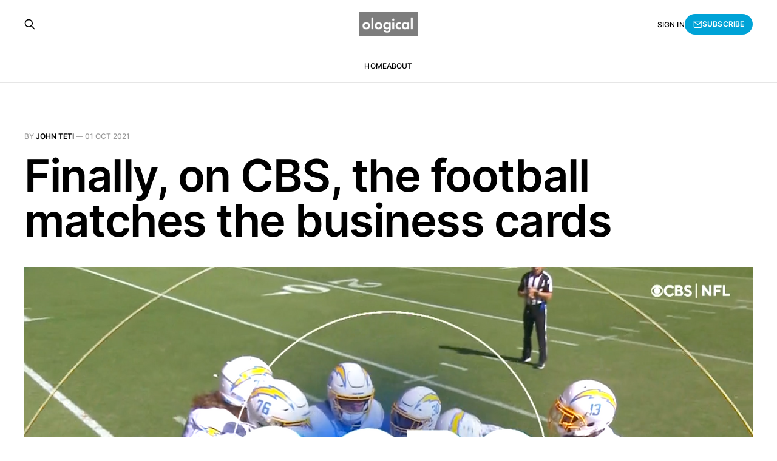

--- FILE ---
content_type: text/html; charset=utf-8
request_url: https://www.ological.net/finally-on-cbs-the-football-matches-the-business-cards/
body_size: 14332
content:
<!DOCTYPE html>
<html lang="en">

<head>
    <meta charset="utf-8">
    <meta name="viewport" content="width=device-width, initial-scale=1">
    <title>Finally, on CBS, the football matches the business cards</title>
    <link rel="stylesheet" href="https://www.ological.net/assets/built/screen.css?v=7da49fd80e">

    <link rel="icon" href="https://www.ological.net/content/images/size/w256h256/2021/08/ological-blog-logo.png" type="image/png">
    <link rel="canonical" href="https://www.ological.net/finally-on-cbs-the-football-matches-the-business-cards/">
    <meta name="referrer" content="no-referrer-when-downgrade">
    
    <meta property="og:site_name" content="Ological">
    <meta property="og:type" content="article">
    <meta property="og:title" content="Finally, on CBS, the football matches the business cards">
    <meta property="og:description" content="The score bar at the bottom of the screen during a football game has an obvious
function: It tells you how many points a team has scored. In some cases, such as
the 2021 Chicago Bears, this function is ceremonial. Nonetheless, we primarily
use the score bar as an information">
    <meta property="og:url" content="https://www.ological.net/finally-on-cbs-the-football-matches-the-business-cards/">
    <meta property="og:image" content="https://www.ological.net/content/images/size/w1200/2021/10/Screen-Shot-2021-10-01-at-11.03.42-AM.png">
    <meta property="article:published_time" content="2021-10-01T17:27:04.000Z">
    <meta property="article:modified_time" content="2021-10-08T02:03:50.000Z">
    <meta name="twitter:card" content="summary_large_image">
    <meta name="twitter:title" content="Finally, on CBS, the football matches the business cards">
    <meta name="twitter:description" content="The score bar at the bottom of the screen during a football game has an obvious
function: It tells you how many points a team has scored. In some cases, such as
the 2021 Chicago Bears, this function is ceremonial. Nonetheless, we primarily
use the score bar as an information">
    <meta name="twitter:url" content="https://www.ological.net/finally-on-cbs-the-football-matches-the-business-cards/">
    <meta name="twitter:image" content="https://www.ological.net/content/images/size/w1200/2021/10/Screen-Shot-2021-10-01-at-11.03.42-AM.png">
    <meta name="twitter:label1" content="Written by">
    <meta name="twitter:data1" content="John Teti">
    <meta property="og:image:width" content="1200">
    <meta property="og:image:height" content="673">
    
    <script type="application/ld+json">
{
    "@context": "https://schema.org",
    "@type": "Article",
    "publisher": {
        "@type": "Organization",
        "name": "Ological",
        "url": "https://www.ological.net/",
        "logo": {
            "@type": "ImageObject",
            "url": "https://www.ological.net/content/images/2021/08/ological_wordmark_a.png"
        }
    },
    "author": {
        "@type": "Person",
        "name": "John Teti",
        "image": {
            "@type": "ImageObject",
            "url": "https://www.ological.net/content/images/2021/08/syrup.jpg",
            "width": 400,
            "height": 400
        },
        "url": "https://www.ological.net/author/john/",
        "sameAs": []
    },
    "headline": "Finally, on CBS, the football matches the business cards",
    "url": "https://www.ological.net/finally-on-cbs-the-football-matches-the-business-cards/",
    "datePublished": "2021-10-01T17:27:04.000Z",
    "dateModified": "2021-10-08T02:03:50.000Z",
    "image": {
        "@type": "ImageObject",
        "url": "https://www.ological.net/content/images/size/w1200/2021/10/Screen-Shot-2021-10-01-at-11.03.42-AM.png",
        "width": 1200,
        "height": 673
    },
    "description": "The score bar at the bottom of the screen during a football game has an obvious\nfunction: It tells you how many points a team has scored. In some cases, such as\nthe 2021 Chicago Bears, this function is ceremonial. Nonetheless, we primarily\nuse the score bar as an information device.\n\nBut viewers intuitively understand it as a design object, too. Each network’s\nscore bar has its own feel, and broadcasters use that feel to shape your\nexperience of the game.\n\nThe EXTREMELY ITALIC visual language of",
    "mainEntityOfPage": "https://www.ological.net/finally-on-cbs-the-football-matches-the-business-cards/"
}
    </script>

    <meta name="generator" content="Ghost 6.13">
    <link rel="alternate" type="application/rss+xml" title="Ological" href="https://www.ological.net/rss/">
    <script defer src="https://cdn.jsdelivr.net/ghost/portal@~2.56/umd/portal.min.js" data-i18n="true" data-ghost="https://www.ological.net/" data-key="31fe9d0c50cfe83269f2113995" data-api="https://ological.ghost.io/ghost/api/content/" data-locale="en" crossorigin="anonymous"></script><style id="gh-members-styles">.gh-post-upgrade-cta-content,
.gh-post-upgrade-cta {
    display: flex;
    flex-direction: column;
    align-items: center;
    font-family: -apple-system, BlinkMacSystemFont, 'Segoe UI', Roboto, Oxygen, Ubuntu, Cantarell, 'Open Sans', 'Helvetica Neue', sans-serif;
    text-align: center;
    width: 100%;
    color: #ffffff;
    font-size: 16px;
}

.gh-post-upgrade-cta-content {
    border-radius: 8px;
    padding: 40px 4vw;
}

.gh-post-upgrade-cta h2 {
    color: #ffffff;
    font-size: 28px;
    letter-spacing: -0.2px;
    margin: 0;
    padding: 0;
}

.gh-post-upgrade-cta p {
    margin: 20px 0 0;
    padding: 0;
}

.gh-post-upgrade-cta small {
    font-size: 16px;
    letter-spacing: -0.2px;
}

.gh-post-upgrade-cta a {
    color: #ffffff;
    cursor: pointer;
    font-weight: 500;
    box-shadow: none;
    text-decoration: underline;
}

.gh-post-upgrade-cta a:hover {
    color: #ffffff;
    opacity: 0.8;
    box-shadow: none;
    text-decoration: underline;
}

.gh-post-upgrade-cta a.gh-btn {
    display: block;
    background: #ffffff;
    text-decoration: none;
    margin: 28px 0 0;
    padding: 8px 18px;
    border-radius: 4px;
    font-size: 16px;
    font-weight: 600;
}

.gh-post-upgrade-cta a.gh-btn:hover {
    opacity: 0.92;
}</style>
    <script defer src="https://cdn.jsdelivr.net/ghost/sodo-search@~1.8/umd/sodo-search.min.js" data-key="31fe9d0c50cfe83269f2113995" data-styles="https://cdn.jsdelivr.net/ghost/sodo-search@~1.8/umd/main.css" data-sodo-search="https://ological.ghost.io/" data-locale="en" crossorigin="anonymous"></script>
    
    <link href="https://www.ological.net/webmentions/receive/" rel="webmention">
    <script defer src="/public/cards.min.js?v=7da49fd80e"></script>
    <link rel="stylesheet" type="text/css" href="/public/cards.min.css?v=7da49fd80e">
    <script defer src="/public/member-attribution.min.js?v=7da49fd80e"></script><style>:root {--ghost-accent-color: #00a3d7;}</style>
    <link rel="stylesheet" href="https://use.typekit.net/cyu1aiq.css">
<style>
    /* h1, h2, h3, h4, h5, h6, .post-meta,
    .post-nav-meta, .post-tags,
    .nav-wrapper li, .pagination-info,
    .nav-footer, .archive-info {
        font-family: quasimoda, sans-serif;
    } */
    .post-meta, .post-nav-meta, .post-tags,
    .nav-wrapper li, .pagination-info, .archive-info,
    .nav-credits {
        text-transform: lowercase;
    }
    /* .post-content p {
        font-family: plantin, serif;
        font-size: 1.2em;
    }
    .post-excerpt {
        font-family: plantin, serif;
        font-size: 2em;
    } */
	.gh-portal-triggerbtn-container {
        height: 40px;
        text-transform: lowercase;
    }

</style>
</head>

<body class="post-template is-head-stacked">
<div class="gh-site">

    <header id="gh-head" class="gh-head gh-outer">
        <div class="gh-head-inner gh-inner">
            <div class="gh-head-brand">
                <div class="gh-head-brand-wrapper">
                    <a class="gh-head-logo" href="https://www.ological.net">
                            <img src="https://www.ological.net/content/images/2021/08/ological_wordmark_a.png" alt="Ological">
                    </a>
                </div>
                <button class="gh-search gh-icon-btn" aria-label="Search this site" data-ghost-search><svg xmlns="http://www.w3.org/2000/svg" fill="none" viewBox="0 0 24 24" stroke="currentColor" stroke-width="2" width="20" height="20"><path stroke-linecap="round" stroke-linejoin="round" d="M21 21l-6-6m2-5a7 7 0 11-14 0 7 7 0 0114 0z"></path></svg></button>
                <button class="gh-burger" aria-label="Toggle menu"></button>
            </div>

            <nav class="gh-head-menu">
                <ul class="nav">
    <li class="nav-home"><a href="https://www.ological.net/">Home</a></li>
    <li class="nav-about"><a href="https://www.ological.net/about/">About</a></li>
</ul>

            </nav>

            <div class="gh-head-actions">
                    <button class="gh-search gh-icon-btn" aria-label="Search this site" data-ghost-search><svg xmlns="http://www.w3.org/2000/svg" fill="none" viewBox="0 0 24 24" stroke="currentColor" stroke-width="2" width="20" height="20"><path stroke-linecap="round" stroke-linejoin="round" d="M21 21l-6-6m2-5a7 7 0 11-14 0 7 7 0 0114 0z"></path></svg></button>
                    <div class="gh-head-members">
                                <a class="gh-head-link" href="#/portal/signin" data-portal="signin">Sign in</a>
                                <a class="gh-head-btn gh-btn gh-primary-btn" href="#/portal/signup" data-portal="signup"><svg width="20" height="20" viewBox="0 0 20 20" fill="none" stroke="currentColor" xmlns="http://www.w3.org/2000/svg">
    <path d="M3.33332 3.33334H16.6667C17.5833 3.33334 18.3333 4.08334 18.3333 5.00001V15C18.3333 15.9167 17.5833 16.6667 16.6667 16.6667H3.33332C2.41666 16.6667 1.66666 15.9167 1.66666 15V5.00001C1.66666 4.08334 2.41666 3.33334 3.33332 3.33334Z" stroke-width="1.5" stroke-linecap="round" stroke-linejoin="round"/>
    <path d="M18.3333 5L9.99999 10.8333L1.66666 5" stroke-width="1.5" stroke-linecap="round" stroke-linejoin="round"/>
</svg> Subscribe</a>
                    </div>
            </div>
        </div>
    </header>

    

<main id="gh-main" class="gh-main">
    <article class="gh-article post">

        <header class="gh-article-header gh-canvas">
            <span class="gh-article-meta">
                By <a href="/author/john/">John Teti</a>
                —
                <time datetime="2021-10-01">01 Oct 2021</time>
            </span>

            <h1 class="gh-article-title">Finally, on CBS, the football matches the business cards</h1>


                <figure class="gh-article-image">
        <img
            srcset="/content/images/size/w300/2021/10/Screen-Shot-2021-10-01-at-11.03.42-AM.png 300w,
                    /content/images/size/w720/2021/10/Screen-Shot-2021-10-01-at-11.03.42-AM.png 720w,
                    /content/images/size/w960/2021/10/Screen-Shot-2021-10-01-at-11.03.42-AM.png 960w,
                    /content/images/size/w1200/2021/10/Screen-Shot-2021-10-01-at-11.03.42-AM.png 1200w,
                    /content/images/size/w2000/2021/10/Screen-Shot-2021-10-01-at-11.03.42-AM.png 2000w"
            sizes="(max-width: 1200px) 100vw, 1200px"
            src="/content/images/size/w1200/2021/10/Screen-Shot-2021-10-01-at-11.03.42-AM.png"
            alt="Finally, on CBS, the football matches the business cards"
        >
    </figure>
        </header>

        <div class="gh-content gh-canvas">
            <p>The score bar at the bottom of the screen during a football game has an obvious function: It tells you how many points a team has scored. In some cases, such as the 2021 Chicago Bears, this function is ceremonial. Nonetheless, we primarily use the score bar as an information device.</p><p>But viewers intuitively understand it as a design object, too. Each network’s score bar has its own feel, and broadcasters use that feel to shape your experience of the game.</p><figure class="kg-card kg-image-card"><img src="https://www.ological.net/content/images/2021/10/image-6.png" class="kg-image" alt loading="lazy" width="2000" height="1115" srcset="https://www.ological.net/content/images/size/w600/2021/10/image-6.png 600w, https://www.ological.net/content/images/size/w1000/2021/10/image-6.png 1000w, https://www.ological.net/content/images/size/w1600/2021/10/image-6.png 1600w, https://www.ological.net/content/images/size/w2400/2021/10/image-6.png 2400w" sizes="(min-width: 720px) 720px"></figure><p>The <em>EXTREMELY ITALIC</em> visual language of Fox’s graphics package frames the sport as a fast-paced video game, and the compact dimensions of the scoreboard allow the network’s look to translate gracefully from a TV to a vertical phone screen. (I’ve previously <a href="https://www.avclub.com/fox-redesigns-its-nfl-graphics-for-the-point-your-phone-1841522459?ref=ological.net">detailed my admiration</a> for the shrewd, device-agnostic design choices of Fox Box 2020.)</p><figure class="kg-card kg-image-card"><img src="https://www.ological.net/content/images/2021/10/image-7.png" class="kg-image" alt loading="lazy" width="2000" height="1118" srcset="https://www.ological.net/content/images/size/w600/2021/10/image-7.png 600w, https://www.ological.net/content/images/size/w1000/2021/10/image-7.png 1000w, https://www.ological.net/content/images/size/w1600/2021/10/image-7.png 1600w, https://www.ological.net/content/images/size/w2400/2021/10/image-7.png 2400w" sizes="(min-width: 720px) 720px"></figure><p>NBC has the marquee primetime slot and employs a graphical approach to match. The look of <em>Sunday Night Football</em>’s score bar casts the game as an epic drama. Every element of the score readout appears to glow. Gratuitous streaks of light spill from the timeout indicators along the bottom, evoking the awesome high-contrast radiance of stadium lights after dark (in particular, those lights as seen through a movie camera). Areas of shadow heighten the contrast and add dimension to suggest the stadium’s depths. The team logos looming in those depths are huge,<em> too big even for the very parallelograms NBC has built to contain them</em>, giving a larger-than-life air to the gladiators on the field.</p><p>Amid its grandeur, NBC also maintains touches of subtlety—such as the tiny possession indicator above each team’s score—and refinement, such as that exquisite ampersand. Go on, try to find a more graceful down-and-distance ampersand. You can’t. That ampersand is a little butler, gently pouring you a teacup of chamomile football.</p><figure class="kg-card kg-image-card"><img src="https://www.ological.net/content/images/2021/10/image-8.png" class="kg-image" alt loading="lazy" width="2000" height="1121" srcset="https://www.ological.net/content/images/size/w600/2021/10/image-8.png 600w, https://www.ological.net/content/images/size/w1000/2021/10/image-8.png 1000w, https://www.ological.net/content/images/size/w1600/2021/10/image-8.png 1600w, https://www.ological.net/content/images/size/w2400/2021/10/image-8.png 2400w" sizes="(min-width: 720px) 720px"></figure><p>Whether or not they suit your personal taste, the Fox and NBC designs at least tell a coherent story. I struggle to say the same about CBS’ 2021 redesign. I call it a “redesign” for lack of a better word, but it falls short of the overhaul that "redesign" might imply. Instead, the new CBS look is a peculiar, half-hearted paint job applied to the perfectly good graphics package CBS had used since 2016. It's an iPhone 13 sort of update, with no compelling reason to exist other than somebody decided it was time for it to exist.</p><figure class="kg-card kg-image-card kg-card-hascaption"><img src="https://www.ological.net/content/images/2021/10/image-9.png" class="kg-image" alt loading="lazy" width="2000" height="1119" srcset="https://www.ological.net/content/images/size/w600/2021/10/image-9.png 600w, https://www.ological.net/content/images/size/w1000/2021/10/image-9.png 1000w, https://www.ological.net/content/images/size/w1600/2021/10/image-9.png 1600w, https://www.ological.net/content/images/size/w2400/2021/10/image-9.png 2400w" sizes="(min-width: 720px) 720px"><figcaption>The CBS graphics package as seen in a 2019 broadcast</figcaption></figure><p>The previous, understated CBS design was characteristic of the network’s visual tradition: “Welcome to football on CBS, now let us get out of your way.” Usually, CBS’ approach to a football-graphics redesign has been to look at whatever Fox was doing a few years ago, strip away any flash or gimmickry, and drench the austere skeleton that remains in a coat of CBS blue.</p><figure class="kg-card kg-image-card kg-card-hascaption"><img src="https://www.ological.net/content/images/2021/10/image-10.png" class="kg-image" alt loading="lazy" width="1820" height="1382" srcset="https://www.ological.net/content/images/size/w600/2021/10/image-10.png 600w, https://www.ological.net/content/images/size/w1000/2021/10/image-10.png 1000w, https://www.ological.net/content/images/size/w1600/2021/10/image-10.png 1600w, https://www.ological.net/content/images/2021/10/image-10.png 1820w" sizes="(min-width: 720px) 720px"><figcaption>A 2005 CBS broadcast</figcaption></figure><p>And there’s nothing wrong with that. For the last couple of decades, the result of this process has been a long succession of on-screen scoreboard designs that were clear and unobtrusive. And, to various degrees, blue.</p><p>Over the years, as it continued to sand down the trailing edges of broadcast design trends, CBS built a reputation as the network that was trying <em>not</em> to distract you from the action. This niche fits CBS’ more buttoned-down culture vis-a-vis its competitors. The NBC peacock promises a big colorful show, but the CBS eye promises you the best view of the action. A boring, quiet graphics package suits the latter approach.</p><figure class="kg-card kg-image-card"><img src="https://www.ological.net/content/images/2021/10/image-11.png" class="kg-image" alt loading="lazy" width="2000" height="1117" srcset="https://www.ological.net/content/images/size/w600/2021/10/image-11.png 600w, https://www.ological.net/content/images/size/w1000/2021/10/image-11.png 1000w, https://www.ological.net/content/images/size/w1600/2021/10/image-11.png 1600w, https://www.ological.net/content/images/size/w2400/2021/10/image-11.png 2400w" sizes="(min-width: 720px) 720px"></figure><p>Yet in the 2021 revision, CBS’ look has become boring and loud, which is a less appealing combination. The new design is “simpler” in a superficial sense: CBS has embraced the flat look that you may recognize from every corporate branding makeover of the last five years. That means designers ruthlessly eliminated the borders and faux-3D details of the 2020 graphics. Everything that remains is unrelentingly bold. I don’t mean “bold” as in “daring.” I mean “bold” as in, someone dragged their cursor over the old design and hit Control-B.</p><p>In a February <a href="https://www.newscaststudio.com/2021/02/09/cbs-sports-graphics-package/?ref=ological.net">interview about the new football graphics</a>, head of CBS Sports visual design JP LoMonaco told <em>NewscastStudio</em>, “We were sort of a rebrand within a rebrand,” a quote that I think captures the excitement of the whole enterprise. LoMonaco was explaining that the aesthetics of the graphical makeover were not dictated by the needs of the telecast itself, or by any new ideas about how sports ought to be presented on TV; rather, they were dictated by a company-wide memo to make everything on CBS look like everything else on CBS. Of course, that’s not exactly how LoMonaco put it. “It was great,” he said instead.</p><figure class="kg-card kg-image-card"><img src="https://www.ological.net/content/images/2021/10/image-13.png" class="kg-image" alt loading="lazy" width="2000" height="1001" srcset="https://www.ological.net/content/images/size/w600/2021/10/image-13.png 600w, https://www.ological.net/content/images/size/w1000/2021/10/image-13.png 1000w, https://www.ological.net/content/images/size/w1600/2021/10/image-13.png 1600w, https://www.ological.net/content/images/size/w2400/2021/10/image-13.png 2400w" sizes="(min-width: 720px) 720px"></figure><p><em>Just take what we have and CBS the ever-loving crap out of it</em>, seems to have been the brief for LoMonaco’s design team, and the drive to make the graphics as CBS as possible extends all the way down to font choice. I don’t mean to upset you with my scorching-hot invective, dear reader, but I have to give it to you straight: I don’t care for this font. Although I’ve tried to give it a chance, the thick, generically friendly lettering of the 2021 design doesn’t look like football to me. It just looks like “CBS,” because it’s the same font the network uses to brand its news shows, comedies, and paint-by-numbers crime procedurals. The name of that font is TT Norms, a perfect detail that illustrates the larger folly here: Football isn’t normal. It is an outlandish spectacle in which men of unreal speed and size wage a pretend war with real violence.</p><figure class="kg-card kg-image-card"><img src="https://www.ological.net/content/images/2021/10/abishola.gif" class="kg-image" alt loading="lazy" width="640" height="360"></figure><p>For that reason, I believe networks have the most to gain when (like Fox and NBC) they design the look of their football broadcasts as an offshoot of the main brand, a special case with its own set of rules, and not just another product on the ol’ time-slot assembly line. The 2020 CBS graphics may not have been flashy, but they still honored this specialness—they looked as if they were designed for the purpose. The new graphics do not. You’re failing to making the most of football’s singular energy when you tell an NFL story with the same visual language you use to plug this week’s repeat of <em>Bob Meets Abishola</em>.</p><p>Given that the CBS Sports designers faced marching orders to make everything flat and to use this all-caps font that shouts everything with the corporate-cheerful air of an overeager Applebee’s server, they had precious little room to innovate (in their defense). Amid these constraints, the most prominent sign of life in the new score box is its forceful, and ultimately rather hamfisted, use of color. The crucial statistics appear on screen in hard-edged rectangles of bright, saturated hues that jut into our view of the field. I find the aesthetic cartoony and inelegant, as if the Spongebob trappings of <a href="https://www.nfl.com/news/cbs-sports-nickelodeon-team-up-nfl-wild-card-game-nickelodeon?ref=ological.net">last winter’s NFL-on-Nick experiment</a> made their way to the grownups’ broadcast.</p><figure class="kg-card kg-image-card kg-card-hascaption"><img src="https://www.ological.net/content/images/2021/10/score-bar-compare-rev.jpg" class="kg-image" alt loading="lazy" width="2000" height="777" srcset="https://www.ological.net/content/images/size/w600/2021/10/score-bar-compare-rev.jpg 600w, https://www.ological.net/content/images/size/w1000/2021/10/score-bar-compare-rev.jpg 1000w, https://www.ological.net/content/images/size/w1600/2021/10/score-bar-compare-rev.jpg 1600w, https://www.ological.net/content/images/size/w2400/2021/10/score-bar-compare-rev.jpg 2400w" sizes="(min-width: 720px) 720px"><figcaption>Top: CBS' score bar as seen in 2019. Bottom: CBS' score bar in 2021</figcaption></figure><p>If you compare the new look to the previous design, you can see that the big rectangles of color were there before, too, but they were contained and harmonized within a larger aesthetic logic. The gray bounding lines around the score display, and a judicious use of gradients and shading throughout, blunted the hard edges of the old score box’s color fields so that the overall composition was prominent without being intrusive—which is, historically, the CBS way.</p><p>The 2021 package strips away those niceties and does nothing to replace them. The overall effect is harsh, and some of the details are sloppy—for example, note how, in the screenshot comparison above, the old design's game-clock text “4th 6:17” is perfectly proportioned to its holding box. Then look how awkwardly the new game clock occupies the same area, with “1st” and “4:34” set adrift like two bars of soap in a bathtub. That’s what happens when you graft a one-size-fits-all set of branding guidelines onto the bones of a design that had been artfully crafted for its particular purpose.</p><p>But it should also be said: I’ll get used to it. Few TV-sports redesigns are bad enough to actually deter viewers, even nitpickers like me. Because, what, am I going to stop being addicted to football because I find CBS’ take on Bronco Orange a bit strong for my tastes? No, thank you. The fact is, I like the CBS graphics a bit more every week, on account of I have fun watching football, so every week a little more of my subconscious associates the new design with fun. NFL broadcasters enjoy the luxury of a relatively captive audience.</p><p>That’s why the aimless mediocrity of CBS’ 2021 paint job galls me so much. Since it would be tough to mess up a redesign badly enough that it would actually make a difference in viewership, why not at least attempt to create something great? Past CBS graphics have done exactly that—they were boring, sure, but they were boring for the viewer’s sake. They had a certain philosophy behind them.</p><p>The 2021 look, conversely, is an exercise in corporate hegemony. Its purpose is to make the design of the on-screen product match some C-suite honcho’s business card, so he can say at the next board meeting, look, we have a coherent strategy, because everything’s the same font. The viewer, once the focus of CBS' visual design, has become a mere pawn. If I wanted to be a pawn, I’d put on a pawn costume and find one of those life-size chessboards—you know, the kind they have in botanical gardens and such. Or maybe an outdoor mall would have one. Anyway, the point is I <em>don’t</em> want to be a pawn, or at least that was my original point, but the more I talk about it, the more fun it sounds. So, okay, CBS, you win this round, somehow.</p><h3 id="postscript-considering-the-ampersand">Postscript: considering the ampersand</h3><figure class="kg-card kg-image-card"><img src="https://www.ological.net/content/images/2021/10/image.png" class="kg-image" alt loading="lazy" width="2000" height="1118" srcset="https://www.ological.net/content/images/size/w600/2021/10/image.png 600w, https://www.ological.net/content/images/size/w1000/2021/10/image.png 1000w, https://www.ological.net/content/images/size/w1600/2021/10/image.png 1600w, https://www.ological.net/content/images/size/w2400/2021/10/image.png 2400w" sizes="(min-width: 720px) 720px"></figure><p>I almost forgot! What about the most important part—the CBS ampersand?</p><figure class="kg-card kg-image-card"><img src="https://www.ological.net/content/images/2021/10/image-2.png" class="kg-image" alt loading="lazy" width="1012" height="520" srcset="https://www.ological.net/content/images/size/w600/2021/10/image-2.png 600w, https://www.ological.net/content/images/size/w1000/2021/10/image-2.png 1000w, https://www.ological.net/content/images/2021/10/image-2.png 1012w" sizes="(min-width: 720px) 720px"></figure><p>Oh, it’s a beauty. Whatever the other failings of this redesign, the ampersand is a winner, a full-bodied, chewy soft pretzel of a thing. I want to bite into that ampersand and feel its warm, doughy goodness fill the spaces between my teeth. Mm-mmm, that’s some mighty fine punctuation.</p><figure class="kg-card kg-image-card"><img src="https://www.ological.net/content/images/2021/10/squished-ampersand.gif" class="kg-image" alt loading="lazy" width="640" height="358"></figure><p>Except, hold on—once it’s “2nd &amp; goal,” the down-and-distance text, including the precious ampersand, is squished to make everything fit in its little box. It's like this whole scenario comes as a surprise—“Yikes, there’s a <em>second</em> down?”—so some hapless production assistant was asked to slap something together in a hurry. "Just fiddle with the settings in Microsoft Word until it looks okay." As a result, now the ampersand is one of those soft pretzels you get at the airport, all compressed and sad and weirdly moist. I'm not even hungry for ampersands anymore.</p><p>Why did the designers have to squash and stretch at all? They’re in charge here! Why didn’t they just… design the type so it looks good on every down???</p><p>Pardon me for a moment while I locate a paper bag to breathe into.</p><h3 id="your-week-3-star-of-the-little-window-next-to-the-geico-ad-this-guy-standing-up-at-the-patriots-game">Your Week 3 star of the little window next to the Geico ad: this guy standing up at the Patriots game</h3><figure class="kg-card kg-image-card"><img src="https://www.ological.net/content/images/2021/10/little-window-gif.gif" class="kg-image" alt loading="lazy" width="640" height="358"></figure><p>In 2019, NFL broadcasters began the practice of keeping a live picture of the field on screen, alongside an ad, during 30-second timeouts. At first this seemed like an incredible gift, as if someone had slipped up. We all noticed the loophole: If we simply fixed our gaze on the left side of the screen, why, it would be as if there was no commercial break at all! At last, the home viewers were beating the system.</p><p>Before long—moments later, I mean—everyone realized that the players spend the timeout milling around waiting for football to start again, because what else would they do, and this is not so exciting to watch. Thus the spell was broken. “At this point, I might as well just watch the professionally produced commercial in the somewhat larger window over there,” the canny broadcasters want us to say. No, don't! That’s the trap! Yet many of my fellow home viewers do indeed break our unspoken pact—they look at the commercial. They can’t help it. They want to see the insurance lizard talk to the crab.</p><p>I remain a committed left-windower. There is no discernible reward to watching a third-string cornerback idly adjust his shoulder pads, but the lack of payoff is what appeals to me. <em>Little Window Next to the Geico Ad</em> is calm, a show-within-the-show that offers an unassuming slice of NFL life. Also, I find it difficult to look away from anything resembling football on TV. That’s the true left-window crowd—hopeless football addicts.</p><figure class="kg-card kg-embed-card"><iframe width="200" height="113" src="https://www.youtube.com/embed/Dn4WL0nW_08?feature=oembed" frameborder="0" allow="accelerometer; autoplay; clipboard-write; encrypted-media; gyroscope; picture-in-picture" allowfullscreen></iframe></figure><p>In Week 3, the standout star of <em>Little Window Next to the Geico Ad</em> was one New England Patriots fan who featured in his own 10-second sitcom. The show's opening shot (and only shot): The camera pushes in on our everyman protagonist at the local football stadium as he realizes that he is standing up while everyone around him has already sat down. How to escape this awkward predicament? The fan decides he will grimace and gesture vaguely to make it appear that his excessive standing was motivated by righteous anger at some injustice he witnessed, over there, near section 24. “Blarrr! Grahhh!” he says, we can assume, as he sheepishly sinks into his chair. His friend mumbles agreement with a supportive shake of her head, not really listening, just happy he finally sat down. Laughs, applause, roll credits.</p><p>Little did this Patriots fan know that his zany yet relatable standing-up antics had just entertained degenerate football junkies across our great land! It was the most exciting thing that happened to any New England Patriots fan that day.</p><h3 id="hero-of-the-week-the-bucs-rams-first-down-marker">Hero of the week: The Bucs-Rams first-down marker</h3><figure class="kg-card kg-image-card"><img src="https://www.ological.net/content/images/2021/10/bee-guy.gif" class="kg-image" alt loading="lazy" width="640" height="321"></figure><p>Watching the game on television, we rely on the digitally superimposed first-down line, but for the players on the field, the most vivid indicator of the line to gain is an eight-foot stick with an orange pennant attached, and the pennant has stripes, and there’s a bullseye on top.</p><p>At Sunday’s Tampa Bay Buccaneers-Los Angeles Rams game, as at every NFL game, one brave, foolhardy soul undertook the job of holding the first-down marker while wearing the customary black-and-yellow-striped vest. The vest is a remnant of 19th-century football rules, in which this role would have been held by a beekeeper, who tended the hive of angry bees used to mark first down. This custom was abandoned—the hive was cumbersome to move when a team reached the line to gain, and many players were stung by angry bees. The bees had to go, but the yellow-and-black vests remain as a warning that they may return, at a time of their choosing.</p><p>Without an army of stinging minions to do their bidding, the first-down-marker guys are defenseless out there, a reality that became all too vivid to our Bucs-Rams bee-person on Sunday, as Tampa Bay tight end Cameron Brate and a small legion of Rams defenders careened toward the general area of the first-down marker.</p><p>Then came the heroism. Sensing the danger, <em>the first-down marker itself</em> courageously threw its spindly, floppy body in the path of the oncoming athletes. This split-second decision allowed the bee-person to scurry toward safety. Meanwhile, the heroic marker suffered undoubtedly brutal injury when Brate rolled over it, and one of the Rams stepped on it. Fox's parabolic mic operator happened to be perfectly situated to pick up our rattled bee-person shouting, "Jesus!" to his friend nearby. But no, this was no divine intervention, just the quick thinking of a very brave inanimate object. Without the first-down marker’s sacrifice, it is hard to say how many people would have been killed by this shocking outbreak of football on a football field. Congratulations to the Bucs-Rams first-down marker. You are the Doink-O-Rama Hero of the Week.</p><h3 id="your-guaranteed-correct-week-4-picks-as-computed-by-dorpfastcalc">Your guaranteed-correct Week 4 picks, as computed by DORPFASTCALC</h3><p>The football picks featured in Doink-O-Rama are guaranteed to be correct, as they are calculated by the Doink-O-Rama Pro Football Anticipation Satellite and Tip Calculator, or DORPFASTCALC. The all-seeing, all-knowing eye of the DORPFASTCALC robot observatory gazes down on us from outer space, free from the earthbound concerns that cloud our judgment as we try to pick the winners of footballs games. Fools! Cease your vain and futile prognostications! Only DORPFASTCALC can foretell upcoming NFL matchups to a degree of absolute scientific certainty, barring aberrations.</p><p>In its Week 3 picks, true to its ironclad guarantee, DORPFASTCALC correctly predicted the result of nine football contests.</p><p>There were six aberrations. Somebody sneezed on DORPFASTCALC's lens. Ground controllers assure me that this source of uncertainty will be eliminated just as soon as they find the little microfiber cloth that came in DORPFASTCALC's box. They think it's in a drawer somewhere.</p><p><strong>Week 3 picks record:</strong> 9-6</p><p><strong>Season to date:</strong> 16-14. Science works!</p><p><strong><u>SUNDAY — EARLY GAMES</u></strong></p><p><strong>Kansas City Chiefs vs. Philadelphia Eagles (CBS): Kansas City 35, Philadelphia 19.</strong></p><p><strong>Carolina Panthers vs. Dallas Cowboys (Fox): Carolina 21, Dallas 20.</strong></p><p><strong>Tennessee Titans vs. New York Jets (CBS): Tennessee 5, New York 2.</strong></p><p><strong>New York Giants vs. New Orleans Saints (Fox): New Orleans 28, New York 14.</strong></p><p><strong>Cleveland Browns vs. Minnesota Vikings (CBS): Minnesota 27, Cleveland 24.</strong></p><p><strong>Detroit Lions vs. Chicago Bears (Fox): Detroit 24, Chicago 6.</strong></p><p><strong>Houston Texans vs. Buffalo Bills (CBS): Buffalo 31, Houston 17.</strong></p><p><strong>Indianapolis Colts vs. Miami Dolphins (CBS): Miami 21, Indianapolis 15.</strong></p><p><strong>Washington Football Team vs. Atlanta Falcons (Fox): Washington 24, Atlanta 21.</strong></p><p><strong><u>SUNDAY — LATE GAMES</u></strong></p><p><strong>Seattle Seahawks vs. San Francisco 49ers (Fox): Seattle 30, San Francisco 23.</strong></p><figure class="kg-card kg-embed-card"><iframe width="200" height="150" src="https://www.youtube.com/embed/VppTgoOsqOs?feature=oembed" frameborder="0" allow="accelerometer; autoplay; clipboard-write; encrypted-media; gyroscope; picture-in-picture" allowfullscreen></iframe></figure><p><strong>Arizona Cardinals vs. Los Angeles Rams (Fox): Los Angeles 24, Arizona 21. </strong>Even though the job of first-down-marker-holder is a perilous one, as we have seen, it would great job for a player on <em>What’s My Line?</em>, the classic game show in which a celebrity panel tries to guess a contestant’s occupation. In September 1952, Los Angeles Rams running back Tommy Kalmanir appeared on the show to promote a preseason exhibition against the New York Giants. Surely Tommy was excited to stump the panel and savor his moment in the national spotlight. Instead, panelist Arlene Francis (who happened to be wearing a CBS-branded eye patch for this taping) guessed Kalmanir’s line before the game even began. Kalmanir wouldn’t play a single snap that season. Arlene really did a number on the guy.</p><figure class="kg-card kg-image-card"><img src="https://www.ological.net/content/images/2021/10/image-12.png" class="kg-image" alt loading="lazy" width="2000" height="1123" srcset="https://www.ological.net/content/images/size/w600/2021/10/image-12.png 600w, https://www.ological.net/content/images/size/w1000/2021/10/image-12.png 1000w, https://www.ological.net/content/images/size/w1600/2021/10/image-12.png 1600w, https://www.ological.net/content/images/size/w2400/2021/10/image-12.png 2400w" sizes="(min-width: 720px) 720px"></figure><p><strong>Pittsburgh Steelers vs. Green Bay Packers (CBS): Green Bay 31, Pittsburgh 20.</strong> Last week’s column featured a conversation with the pseudonymous advertising executive Ad Man X, in which he and I agreed that Aaron Rodgers looks like a slob in his latest State Farm insurance commercials. Longtime reader Patrick S. writes in with a rebuttal: “Aaron Rodgers looks terrible, but I really like it. More stone cold weirdos in football, please.” It’s true, weird is good. Point taken, Patrick!</p><figure class="kg-card kg-image-card"><img src="https://www.ological.net/content/images/2021/10/tucker-kick.gif" class="kg-image" alt loading="lazy" width="640" height="360"></figure><p><strong>Baltimore Ravens vs. Denver Broncos (CBS): Denver 27, Baltimore 25. </strong>As noted by a number of correspondents to the Doink-O-Rama inbox, the spectacular end of the Ravens' Week 3 contest against the Lions—in which Justin Tucker set an NFL record with a successful 66-yard field goal—was made even sweeter by the fact that the ball was a doink, bouncing off the crossbar and adding a hilarious moment of suspense to the game-deciding kick. It may be the most significant doink in NFL history. May its legend never die.</p><p><strong><u>SUNDAY NIGHT FOOTBALL</u></strong></p><p><strong>Tampa Bay Buccaneers vs. New England Patriots (NBC): Tampa Bay 27, New England 14.</strong></p><p><strong><u>MONDAY NIGHT FOOTBALL</u></strong></p><p><strong>Las Vegas Raiders vs. Los Angeles Chargers (ESPN): Los Angeles 33, Las Vegas 30.</strong></p><h3 id="keep-on-long-snappin">Keep on long snappin'</h3><p>Doink-O-Rama is a free subscription for the foreseeable future. If you want to help me out, share the column with a friend who might like it.</p><p>Reach out with your questions, observations, or doink sightings by emailing: <strong><strong><strong><strong>doink at ological dot net</strong></strong></strong></strong>.</p><p>Thank you for reading. Until next week: Keep on long snappin’.</p>
        </div>


        <footer class="gh-article-footer gh-canvas">
            <nav class="gh-navigation">
                <div class="gh-navigation-previous">
                        <a class="gh-navigation-link" href="/tales-of-two-doinks/">
                            <span class="gh-navigation-label"><svg xmlns="http://www.w3.org/2000/svg" width="24" height="24" viewBox="0 0 24 24" fill="none" stroke="currentColor" stroke-width="2" stroke-linecap="round" stroke-linejoin="round">
    <line x1="19" y1="12" x2="5" y2="12"></line>
    <polyline points="12 19 5 12 12 5"></polyline>
</svg> Previous issue</span>
                            <h4 class="gh-navigation-title">NFL football&#x27;s cruelest joke and oddest commercials</h4>
                        </a>
                </div>

                <div class="gh-navigation-middle"></div>

                <div class="gh-navigation-next">
                        <a class="gh-navigation-link" href="/its-not-as-funny-when-the-doink-is-happening-to-you/">
                            <span class="gh-navigation-label">Next issue <svg xmlns="http://www.w3.org/2000/svg" width="24" height="24" viewBox="0 0 24 24" fill="none" stroke="currentColor" stroke-width="2" stroke-linecap="round" stroke-linejoin="round">
    <line x1="5" y1="12" x2="19" y2="12"></line>
    <polyline points="12 5 19 12 12 19"></polyline>
</svg></span>
                            <h4 class="gh-navigation-title">It&#x27;s not as funny when the doink is happening to you</h4>
                        </a>
                </div>
            </nav>
        </footer>

    </article>
</main>



        <div class="gh-subscribe">
            <div class="gh-outer">
                <section class="gh-subscribe-inner">
                    <h3 class="gh-subscribe-title">Subscribe to Ological</h3>
                    <div class="gh-subscribe-description">Don’t miss out on the latest issues. Sign up now to get access to the library of members-only issues.</div>
                    <a class="gh-subscribe-input" href="#/portal/signup" data-portal="signup">
                        <div class="gh-subscribe-input-text">
                            <svg width="20" height="20" viewBox="0 0 20 20" fill="none" stroke="currentColor" xmlns="http://www.w3.org/2000/svg">
    <path d="M3.33332 3.33334H16.6667C17.5833 3.33334 18.3333 4.08334 18.3333 5.00001V15C18.3333 15.9167 17.5833 16.6667 16.6667 16.6667H3.33332C2.41666 16.6667 1.66666 15.9167 1.66666 15V5.00001C1.66666 4.08334 2.41666 3.33334 3.33332 3.33334Z" stroke-width="1.5" stroke-linecap="round" stroke-linejoin="round"/>
    <path d="M18.3333 5L9.99999 10.8333L1.66666 5" stroke-width="1.5" stroke-linecap="round" stroke-linejoin="round"/>
</svg>                            jamie@example.com
                        </div>
                        <div class="gh-subscribe-input-btn">Subscribe</div>
                    </a>
                </section>
            </div>
        </div>

    <footer class="gh-foot gh-outer">
        <div class="gh-foot-inner gh-inner">
            <div class="gh-copyright">
                Ological © 2026
            </div>
                <nav class="gh-foot-menu">
                    <ul class="nav">
    <li class="nav-contact"><a href="https://www.ological.net/contact/">Contact</a></li>
</ul>

                </nav>
            <div class="gh-powered-by">
                <a href="https://ghost.org/" target="_blank" rel="noopener">Powered by Ghost</a>
            </div>
        </div>
    </footer>

</div>

    <div class="pswp" tabindex="-1" role="dialog" aria-hidden="true">
    <div class="pswp__bg"></div>

    <div class="pswp__scroll-wrap">
        <div class="pswp__container">
            <div class="pswp__item"></div>
            <div class="pswp__item"></div>
            <div class="pswp__item"></div>
        </div>

        <div class="pswp__ui pswp__ui--hidden">
            <div class="pswp__top-bar">
                <div class="pswp__counter"></div>

                <button class="pswp__button pswp__button--close" title="Close (Esc)"></button>
                <button class="pswp__button pswp__button--share" title="Share"></button>
                <button class="pswp__button pswp__button--fs" title="Toggle fullscreen"></button>
                <button class="pswp__button pswp__button--zoom" title="Zoom in/out"></button>

                <div class="pswp__preloader">
                    <div class="pswp__preloader__icn">
                        <div class="pswp__preloader__cut">
                            <div class="pswp__preloader__donut"></div>
                        </div>
                    </div>
                </div>
            </div>

            <div class="pswp__share-modal pswp__share-modal--hidden pswp__single-tap">
                <div class="pswp__share-tooltip"></div>
            </div>

            <button class="pswp__button pswp__button--arrow--left" title="Previous (arrow left)"></button>
            <button class="pswp__button pswp__button--arrow--right" title="Next (arrow right)"></button>

            <div class="pswp__caption">
                <div class="pswp__caption__center"></div>
            </div>
        </div>
    </div>
</div>
<script src="https://www.ological.net/assets/built/main.min.js?v=7da49fd80e"></script>

<script async defer src="https://sasa.ological.net/latest.js"></script> 
<noscript><img src="https://sasa.ological.net/noscript.gif" alt="" referrerpolicy="no-referrer-when-downgrade" /></noscript>

</body>

</html>